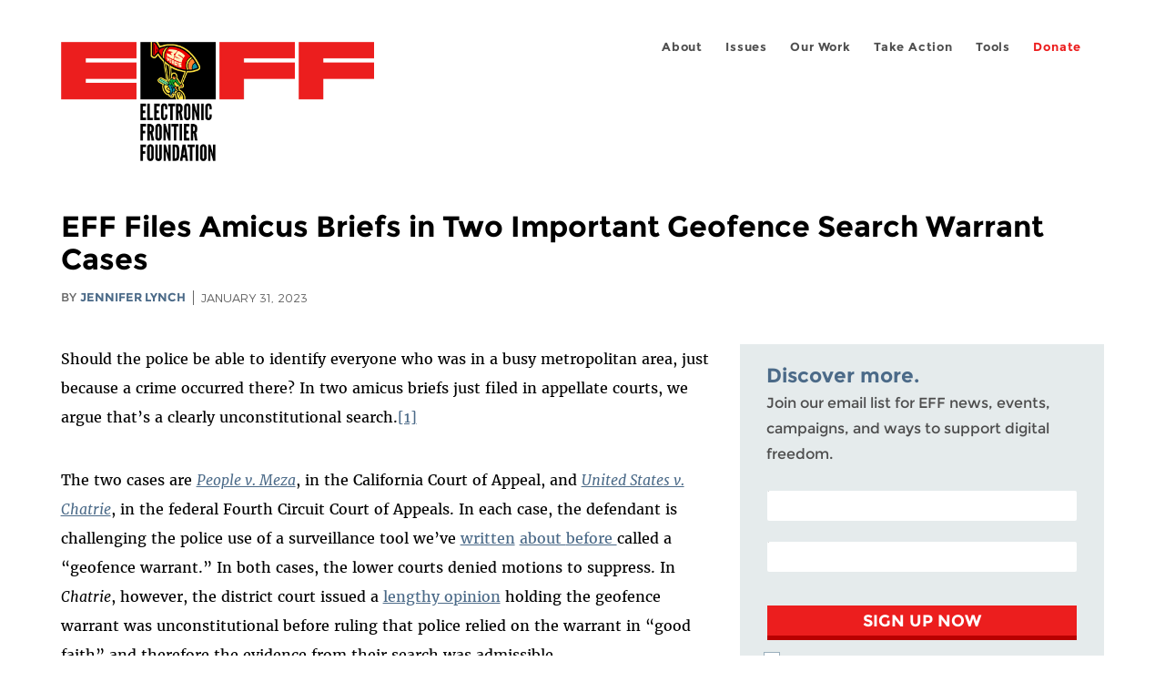

--- FILE ---
content_type: text/html; charset=utf-8
request_url: https://www.eff.org/pt-br/deeplinks/2023/01/eff-files-amicus-briefs-two-important-geofence-search-warrant-cases
body_size: 13516
content:
<!DOCTYPE html>
  <!--[if IEMobile 7]><html class="no-js ie iem7" lang="en" dir="ltr"><![endif]-->
  <!--[if lte IE 6]><html class="no-js ie lt-ie9 lt-ie8 lt-ie7" lang="en" dir="ltr"><![endif]-->
  <!--[if (IE 7)&(!IEMobile)]><html class="no-js ie lt-ie9 lt-ie8" lang="en" dir="ltr"><![endif]-->
  <!--[if IE 8]><html class="no-js ie lt-ie9" lang="en" dir="ltr"><![endif]-->
  <!--[if (gte IE 9)|(gt IEMobile 7)]><html class="no-js ie" lang="en" dir="ltr" prefix="fb: http://ogp.me/ns/fb# og: http://ogp.me/ns#"><![endif]-->
  <!--[if !IE]><!--><html class="no-js" lang="en" dir="ltr" prefix="fb: http://ogp.me/ns/fb# og: http://ogp.me/ns#"><!--<![endif]-->
<head>
  <meta charset="utf-8" />
<meta name="author" content="Jennifer Lynch" />
<link href="https://www.eff.org/deeplinks/2023/01/eff-files-amicus-briefs-two-important-geofence-search-warrant-cases" rel="alternate" hreflang="en" />
<link rel="shortcut icon" href="https://www.eff.org/sites/all/themes/frontier/favicon.ico" type="image/vnd.microsoft.icon" />
<link rel="profile" href="http://www.w3.org/1999/xhtml/vocab" />
<meta name="HandheldFriendly" content="true" />
<meta name="MobileOptimized" content="width" />
<meta http-equiv="cleartype" content="on" />
<link rel="apple-touch-icon-precomposed" href="https://www.eff.org/sites/all/themes/phoenix/apple-touch-icon-precomposed-114x114.png" sizes="114x114" />
<link rel="apple-touch-icon" href="https://www.eff.org/sites/all/themes/phoenix/apple-touch-icon.png" />
<link rel="apple-touch-icon-precomposed" href="https://www.eff.org/sites/all/themes/phoenix/apple-touch-icon-precomposed.png" />
<meta name="description" content="Should the police be able to identify everyone who was in a busy metropolitan area, just because a crime occurred there? In two amicus briefs just filed in appellate courts, we argue that’s a clearly unconstitutional search.[1]The two cases are People v. Meza, in the California Court of Appeal, and..." />
<meta name="viewport" content="width=device-width" />
<link rel="canonical" href="https://www.eff.org/deeplinks/2023/01/eff-files-amicus-briefs-two-important-geofence-search-warrant-cases" />
<meta name="generator" content="Drupal 7 (http://drupal.org)" />
<link rel="shortlink" href="https://www.eff.org/node/107853" />
<meta property="og:site_name" content="Electronic Frontier Foundation" />
<meta property="og:type" content="article" />
<meta property="og:title" content="EFF Files Amicus Briefs in Two Important Geofence Search Warrant Cases" />
<meta property="og:url" content="https://www.eff.org/deeplinks/2023/01/eff-files-amicus-briefs-two-important-geofence-search-warrant-cases" />
<meta property="og:description" content="Should the police be able to identify everyone who was in a busy metropolitan area, just because a crime occurred there? In two amicus briefs just filed in appellate courts, we argue that’s a clearly unconstitutional search.[1]The two cases are People v. Meza, in the California Court of Appeal, and..." />
<meta property="og:updated_time" content="2023-01-31T12:03:04-08:00" />
<meta property="og:image" content="https://www.eff.org/files/banner_library/locational-privacy.jpg" />
<meta property="og:image:url" content="https://www.eff.org/files/banner_library/locational-privacy.jpg" />
<meta property="og:image:secure_url" content="https://www.eff.org/files/banner_library/locational-privacy.jpg" />
<meta property="og:image:type" content="image/jpeg" />
<meta property="og:image:width" content="1101" />
<meta name="twitter:card" content="summary_large_image" />
<meta property="og:image:height" content="551" />
<meta name="twitter:site" content="@eff" />
<meta name="twitter:title" content="EFF Files Amicus Briefs in Two Important Geofence Search Warrant Cases" />
<meta name="twitter:description" content="Should the police be able to identify everyone who was in a busy metropolitan area, just because a crime occurred there? In two amicus briefs just filed in appellate courts, we argue that’s a clearly" />
<meta name="twitter:image" content="https://www.eff.org/files/banner_library/locational-privacy.jpg" />
<meta name="twitter:image:width" content="1101" />
<meta name="twitter:image:height" content="551" />
<meta property="article:publisher" content="https://www.facebook.com/eff" />
<meta property="article:published_time" content="2023-01-31T12:02:23-08:00" />
<meta property="article:modified_time" content="2023-01-31T12:03:04-08:00" />
<meta itemprop="name" content="EFF Files Amicus Briefs in Two Important Geofence Search Warrant Cases" />
<link rel="publisher" href="https://www.eff.org/" />
<meta itemprop="description" content="Should the police be able to identify everyone who was in a busy metropolitan area, just because a crime occurred there? In two amicus briefs just filed in appellate courts, we argue that’s a clearly unconstitutional search.[1]The two cases are People v. Meza, in the California Court of Appeal, and..." />
<meta itemprop="image" content="https://www.eff.org/files/banner_library/locational-privacy.jpg" />
  <title>EFF Files Amicus Briefs in Two Important Geofence Search Warrant Cases | Electronic Frontier Foundation</title>
  <link type="text/css" rel="stylesheet" href="https://www.eff.org/files/css/css_ys5BgHL2TNyP6_lBf6AQ-QeeC9qTVIuIwGCz7AJJrJA.css" media="all" />
<link type="text/css" rel="stylesheet" href="https://www.eff.org/files/css/css_V3McJKq84FPXUFuViKaKZOcc8gTSkV2_ZXfIfELkuN4.css" media="all" />
<link type="text/css" rel="stylesheet" href="https://www.eff.org/files/css/css_kfXT8fL-c5E_QEO-LhU1d_l-l9go4nrJP9_oScaLr1Y.css" media="all" />
  <script>/**
 * @licstart The following is the entire license notice for the JavaScript
 * code in this page.
 *
 * Copyright (C) 2026  Electronic Frontier Foundation.
 *
 * The JavaScript code in this page is free software: you can redistribute
 * it and/or modify it under the terms of the GNU General Public License
 * (GNU GPL) as published by the Free Software Foundation, either version 3
 * of the License, or (at your option) any later version.  The code is
 * distributed WITHOUT ANY WARRANTY; without even the implied warranty of
 * MERCHANTABILITY or FITNESS FOR A PARTICULAR PURPOSE.  See the GNU GPL
 * for more details.
 *
 * As additional permission under GNU GPL version 3 section 7, you may
 * distribute non-source (e.g., minimized or compacted) forms of that code
 * without the copy of the GNU GPL normally required by section 4, provided
 * you include this license notice and a URL through which recipients can
 * access the Corresponding Source.
 *
 * @licend The above is the entire license notice for the JavaScript code
 * in this page.
 */
</script>
<script src="https://www.eff.org/files/js/js_qd8BaywA4mj4edyGLb52Px4-BwFqScI7dgPymNmaueA.js"></script>
<script src="https://www.eff.org/files/js/js_x2A4oj9_rCj5CWR_dGMHrobZW14ZVI9ruZKCDG7yyfM.js"></script>
<script src="https://www.eff.org/files/js/js_JnnBhcU_450W0hhr3R7PfHUC5xfoYmomQmnxDctMkS0.js"></script>
<script src="https://www.eff.org/files/js/js_g7t6BFiX3T9qjjMlQee69jfHL0muKHZPePq_j6OMDUA.js"></script>
<script src="https://www.eff.org/files/js/js_md9Q2Jg7iRdKo7Pq1Q7w1ueSSXHtr0mwNXdcBC7uaHU.js"></script>
<script>jQuery.extend(Drupal.settings, {"basePath":"\/","pathPrefix":"","setHasJsCookie":0,"lightbox2":{"rtl":"0","file_path":"\/(\\w\\w\/)public:\/","default_image":"\/sites\/all\/modules\/contrib\/lightbox2\/images\/brokenimage.jpg","border_size":10,"font_color":"000","box_color":"fff","top_position":"","overlay_opacity":"0.8","overlay_color":"000","disable_close_click":1,"resize_sequence":0,"resize_speed":10,"fade_in_speed":300,"slide_down_speed":10,"use_alt_layout":1,"disable_resize":0,"disable_zoom":1,"force_show_nav":0,"show_caption":1,"loop_items":1,"node_link_text":"","node_link_target":0,"image_count":"","video_count":"","page_count":"","lite_press_x_close":"press \u003Ca href=\u0022#\u0022 onclick=\u0022hideLightbox(); return FALSE;\u0022\u003E\u003Ckbd\u003Ex\u003C\/kbd\u003E\u003C\/a\u003E to close","download_link_text":"","enable_login":false,"enable_contact":false,"keys_close":"c x 27","keys_previous":"p 37","keys_next":"n 39","keys_zoom":"z","keys_play_pause":"32","display_image_size":"original","image_node_sizes":"()","trigger_lightbox_classes":"","trigger_lightbox_group_classes":"","trigger_slideshow_classes":"","trigger_lightframe_classes":"","trigger_lightframe_group_classes":"","custom_class_handler":0,"custom_trigger_classes":"","disable_for_gallery_lists":true,"disable_for_acidfree_gallery_lists":true,"enable_acidfree_videos":true,"slideshow_interval":5000,"slideshow_automatic_start":true,"slideshow_automatic_exit":true,"show_play_pause":true,"pause_on_next_click":false,"pause_on_previous_click":true,"loop_slides":false,"iframe_width":600,"iframe_height":400,"iframe_border":1,"enable_video":0,"useragent":"Opera\/9.64 (X11; Linux x86_64; U; en) Presto\/2.1.1"},"responsive_menus":[{"selectors":"#header-sls-menu","container":"body","trigger_txt":"\u003Cspan class=\u0022mean-burger\u0022 \/\u003E\u003Cspan class=\u0022mean-burger\u0022 \/\u003E\u003Cspan class=\u0022mean-burger\u0022 \/\u003E","close_txt":"X","close_size":"18px","position":"right","media_size":"480","show_children":"1","expand_children":"0","expand_txt":"+","contract_txt":"-","remove_attrs":"1","responsive_menus_style":"mean_menu"}],"urlIsAjaxTrusted":{"\/search\/site":true},"piwikNoscript":{"image":"\u003Cimg style=\u0022position: absolute\u0022 src=\u0022https:\/\/anon-stats.eff.org\/js\/?idsite=1\u0026amp;rec=1\u0026amp;url=https%3A\/\/www.eff.org\/deeplinks\/2023\/01\/eff-files-amicus-briefs-two-important-geofence-search-warrant-cases\u0026amp;action_name=\u0026amp;urlref=\u0026amp;dimension2=blog\u0026amp;dimension3=107853\u0026amp;cvar=%7B%221%22%3A%5B%22author%22%2C%22134%22%5D%7D\u0022 width=\u00220\u0022 height=\u00220\u0022 alt=\u0022\u0022 \/\u003E"}});</script>
</head>
<body class="html not-front not-logged-in page-node page-node- page-node-107853 node-type-blog long-read-share-links  i18n-en section-deeplinks no-secondary-nav right-sidebar">
  <a href="#main-content" class="element-invisible element-focusable">Skip to main content</a>
    
<div id="mobile-nav" class="navigation">
  <div>
    <div class="panel-pane pane-main-nav-menu">
            <ul class="menu"><li class=""><a href="/about">About</a><ul class="menu"><li class="first leaf"><a href="/about/contact">Contact</a></li>
<li class="leaf"><a href="/press/contact">Press</a></li>
<li class="leaf"><a href="/about/staff" title="Details and contact information for the EFF&#039;s staff">People</a></li>
<li class="leaf"><a href="/about/opportunities">Opportunities</a></li>
<li class="last leaf"><a href="/35" title="">EFF&#039;s 35th Anniversary</a></li>
</ul></li>
<li class=""><a href="/work">Issues</a><ul class="menu"><li class="first leaf"><a href="/issues/free-speech">Free Speech</a></li>
<li class="leaf"><a href="/issues/privacy">Privacy</a></li>
<li class="leaf"><a href="/issues/innovation">Creativity and Innovation</a></li>
<li class="leaf"><a href="/issues/transparency">Transparency</a></li>
<li class="leaf"><a href="/issues/international">International</a></li>
<li class="last leaf"><a href="/issues/security">Security</a></li>
</ul></li>
<li class=""><a href="/updates">Our Work</a><ul class="menu"><li class="first leaf"><a href="/deeplinks">Deeplinks Blog</a></li>
<li class="leaf"><a href="/updates?type=press_release">Press Releases</a></li>
<li class="leaf"><a href="https://www.eff.org/events/list?type=event&amp;type=event" title="">Events</a></li>
<li class="leaf"><a href="/pages/legal-cases" title="">Legal Cases</a></li>
<li class="leaf"><a href="/updates?type=whitepaper">Whitepapers</a></li>
<li class="leaf"><a href="https://www.eff.org/how-to-fix-the-internet-podcast" title="">Podcast</a></li>
<li class="last leaf"><a href="https://www.eff.org/about/annual-reports-and-financials" title="">Annual Reports</a></li>
</ul></li>
<li class=""><a href="https://act.eff.org/">Take Action</a><ul class="menu"><li class="first leaf"><a href="https://act.eff.org/">Action Center</a></li>
<li class="leaf"><a href="https://efa.eff.org" title="">Electronic Frontier Alliance</a></li>
<li class="last leaf"><a href="/about/opportunities/volunteer">Volunteer</a></li>
</ul></li>
<li class=""><a href="/pages/tools">Tools</a><ul class="menu"><li class="first leaf"><a href="https://www.eff.org/pages/privacy-badger" title="">Privacy Badger</a></li>
<li class="leaf"><a href="https://www.eff.org/pages/surveillance-self-defense" title="">Surveillance Self-Defense</a></li>
<li class="leaf"><a href="https://www.eff.org/pages/certbot" title="">Certbot</a></li>
<li class="leaf"><a href="https://www.eff.org/pages/atlas-surveillance" title="">Atlas of Surveillance</a></li>
<li class="leaf"><a href="https://www.eff.org/pages/cover-your-tracks" title="">Cover Your Tracks</a></li>
<li class="leaf"><a href="https://sls.eff.org/" title="">Street Level Surveillance</a></li>
<li class="last leaf"><a href="/pages/apkeep" title="">apkeep</a></li>
</ul></li>
<li class=""><a href="https://supporters.eff.org/donate/join-eff-today" title="Donate to EFF">Donate</a><ul class="menu"><li class="first leaf"><a href="https://supporters.eff.org/donate/join-eff-today">Donate to EFF</a></li>
<li class="leaf"><a href="/givingsociety" title="">Giving Societies</a></li>
<li class="leaf"><a href="https://shop.eff.org">Shop</a></li>
<li class="leaf"><a href="https://www.eff.org/thanks#organizational_members" title="">Sponsorships</a></li>
<li class="leaf"><a href="https://www.eff.org/pages/other-ways-give-and-donor-support" title="">Other Ways to Give</a></li>
<li class="last leaf"><a href="/pages/membership-faq" title="Frequently Asked Questions and other information about EFF Memberships.">Membership FAQ</a></li>
</ul></li>
<li class=""><a href="https://supporters.eff.org/donate/site-m--h" title="Donate to EFF">Donate</a><ul class="menu"><li class="first leaf"><a href="https://supporters.eff.org/donate/site-m--h">Donate to EFF</a></li>
<li class="leaf"><a href="https://shop.eff.org" title="">Shop</a></li>
<li class="last leaf"><a href="https://www.eff.org/pages/other-ways-give-and-donor-support" title="">Other Ways to Give</a></li>
</ul></li>
</ul>    </div>
  </div>
  <hr/>
  <div id="mobile-signup">
    Email updates on news, actions,<br/>
    and events in your area.
  </div>
  <div id="mobile-signup-button">
    <a  href="https://eff.org/signup">Join EFF Lists</a>
  </div>
  <div id="mobile-footer-bottom">
    <div class="panel-pane pane-block pane-menu-menu-footer-bottom">
            <ul class="menu"><li class="first leaf"><a href="/copyright">Copyright (CC BY)</a></li>
<li class="leaf"><a href="/pages/trademark-and-brand-usage-policy" title="Trademark and Brand Usage Policy">Trademark</a></li>
<li class="leaf"><a href="/policy">Privacy Policy</a></li>
<li class="last leaf"><a href="/thanks">Thanks</a></li>
</ul>    </div>
  </div>
</div>

<div id="masthead-mobile-wrapper">
  <div id="masthead-mobile">
    <div class="branding">
      <div class="panel-pane pane-page-site-name">
            <a href="/">Electronic Frontier Foundation</a>    </div>
    </div>

    <div class="hamburger"></div>

    <div class="donate">
      <a href="https://supporters.eff.org/donate/site-m--m">Donate</a>
    </div>
  </div>
</div>

<div id="site_banner">
  </div>

<header id="header">
  <div id="page">
    <div id="masthead-wrapper">
      <div id="masthead">
        <div class="branding">
          <div class="panel-pane pane-page-site-name">
            <a href="/">Electronic Frontier Foundation</a>    </div>
        </div>
        <div id="main-menu-nav" class="navigation">
          <div>
            <div class="panel-pane pane-main-nav-menu">
            <ul class="menu"><li class=""><a href="/about">About</a><ul class="menu"><li class="first leaf"><a href="/about/contact">Contact</a></li>
<li class="leaf"><a href="/press/contact">Press</a></li>
<li class="leaf"><a href="/about/staff" title="Details and contact information for the EFF&#039;s staff">People</a></li>
<li class="leaf"><a href="/about/opportunities">Opportunities</a></li>
<li class="last leaf"><a href="/35" title="">EFF&#039;s 35th Anniversary</a></li>
</ul></li>
<li class=""><a href="/work">Issues</a><ul class="menu"><li class="first leaf"><a href="/issues/free-speech">Free Speech</a></li>
<li class="leaf"><a href="/issues/privacy">Privacy</a></li>
<li class="leaf"><a href="/issues/innovation">Creativity and Innovation</a></li>
<li class="leaf"><a href="/issues/transparency">Transparency</a></li>
<li class="leaf"><a href="/issues/international">International</a></li>
<li class="last leaf"><a href="/issues/security">Security</a></li>
</ul></li>
<li class=""><a href="/updates">Our Work</a><ul class="menu"><li class="first leaf"><a href="/deeplinks">Deeplinks Blog</a></li>
<li class="leaf"><a href="/updates?type=press_release">Press Releases</a></li>
<li class="leaf"><a href="https://www.eff.org/events/list?type=event&amp;type=event" title="">Events</a></li>
<li class="leaf"><a href="/pages/legal-cases" title="">Legal Cases</a></li>
<li class="leaf"><a href="/updates?type=whitepaper">Whitepapers</a></li>
<li class="leaf"><a href="https://www.eff.org/how-to-fix-the-internet-podcast" title="">Podcast</a></li>
<li class="last leaf"><a href="https://www.eff.org/about/annual-reports-and-financials" title="">Annual Reports</a></li>
</ul></li>
<li class=""><a href="https://act.eff.org/">Take Action</a><ul class="menu"><li class="first leaf"><a href="https://act.eff.org/">Action Center</a></li>
<li class="leaf"><a href="https://efa.eff.org" title="">Electronic Frontier Alliance</a></li>
<li class="last leaf"><a href="/about/opportunities/volunteer">Volunteer</a></li>
</ul></li>
<li class=""><a href="/pages/tools">Tools</a><ul class="menu"><li class="first leaf"><a href="https://www.eff.org/pages/privacy-badger" title="">Privacy Badger</a></li>
<li class="leaf"><a href="https://www.eff.org/pages/surveillance-self-defense" title="">Surveillance Self-Defense</a></li>
<li class="leaf"><a href="https://www.eff.org/pages/certbot" title="">Certbot</a></li>
<li class="leaf"><a href="https://www.eff.org/pages/atlas-surveillance" title="">Atlas of Surveillance</a></li>
<li class="leaf"><a href="https://www.eff.org/pages/cover-your-tracks" title="">Cover Your Tracks</a></li>
<li class="leaf"><a href="https://sls.eff.org/" title="">Street Level Surveillance</a></li>
<li class="last leaf"><a href="/pages/apkeep" title="">apkeep</a></li>
</ul></li>
<li class=""><a href="https://supporters.eff.org/donate/join-eff-today" title="Donate to EFF">Donate</a><ul class="menu"><li class="first leaf"><a href="https://supporters.eff.org/donate/join-eff-today">Donate to EFF</a></li>
<li class="leaf"><a href="/givingsociety" title="">Giving Societies</a></li>
<li class="leaf"><a href="https://shop.eff.org">Shop</a></li>
<li class="leaf"><a href="https://www.eff.org/thanks#organizational_members" title="">Sponsorships</a></li>
<li class="leaf"><a href="https://www.eff.org/pages/other-ways-give-and-donor-support" title="">Other Ways to Give</a></li>
<li class="last leaf"><a href="/pages/membership-faq" title="Frequently Asked Questions and other information about EFF Memberships.">Membership FAQ</a></li>
</ul></li>
<li class=""><a href="https://supporters.eff.org/donate/site-m--h" title="Donate to EFF">Donate</a><ul class="menu"><li class="first leaf"><a href="https://supporters.eff.org/donate/site-m--h">Donate to EFF</a></li>
<li class="leaf"><a href="https://shop.eff.org" title="">Shop</a></li>
<li class="last leaf"><a href="https://www.eff.org/pages/other-ways-give-and-donor-support" title="">Other Ways to Give</a></li>
</ul></li>
</ul>    </div>
          </div>
          <div id="search-box">
                      </div>
        </div>
      </div>
    </div>
  </div>
</header>

<noscript>
  <div class="primary-nav-nojs">
  </div>
</noscript>

<!-- See if there's anything above the banner -->
  <div class="above-banner">
    <div class="panel-pane pane-page-title">
            <h1>EFF Files Amicus Briefs in Two Important Geofence Search Warrant Cases</h1>
    </div>
<div class="panel-pane pane-eff-content-type">
            DEEPLINKS BLOG    </div>
<div class="panel-pane pane-eff-author">
            <div class="byline">By <a href="/about/staff/jennifer-lynch">Jennifer Lynch</a></div><div class="date">January 31, 2023</div>    </div>
  </div>

<!-- See if there's anything in the banner -->
  <div class="banner-wrapper">
    <div class="panel-pane pane-banner">
            <div></div>    </div>
  </div>

  <div id="main-content">
    <div id="breadcrumb">
          </div>

          <div class="main-column">
            <div class="panel-pane pane-page-title">
            <h1>EFF Files Amicus Briefs in Two Important Geofence Search Warrant Cases</h1>
    </div>
<div class="panel-pane pane-page-content">
            
<div class="long-read">
    <div class="onecol column content-wrapper">
      <div class="panel-pane pane-eff-share-blog mobile">
            <div class="share-links">
  <strong>Share It</strong>
  
  <a class="share-mastodon" href="https://mastodonshare.com/?text&url=https://www.eff.org/deeplinks/2023/01/eff-files-amicus-briefs-two-important-geofence-search-warrant-cases" target="_blank" ><span class="element-invisible">Share on Mastodon</span><i></i></a>
  <a class="share-twitter" href="https://twitter.com/intent/tweet?text=EFF%20Files%20Amicus%20Briefs%20in%20Two%20Important%20Geofence%20Search%20Warrant%20Cases&amp;url=https%3A//www.eff.org/deeplinks/2023/01/eff-files-amicus-briefs-two-important-geofence-search-warrant-cases&amp;via=eff&amp;related=eff" target="_blank" title="Share on Twitter"><span class="element-invisible">Share on Twitter</span><i></i></a>
  <a class="share-facebook" href="https://www.facebook.com/share.php?u=https%3A//www.eff.org/deeplinks/2023/01/eff-files-amicus-briefs-two-important-geofence-search-warrant-cases&amp;title=EFF%20Files%20Amicus%20Briefs%20in%20Two%20Important%20Geofence%20Search%20Warrant%20Cases" target="_blank" title="Share on Facebook"><span class="element-invisible">Share on Facebook</span><i></i></a>
  <a class="share-clipboard disabled" href="https://www.eff.org/deeplinks/2023/01/eff-files-amicus-briefs-two-important-geofence-search-warrant-cases" title="Copy to clipboard"><span class="element-invisible">Copy link</span><i></i></a>
  <div style="clear: both"></div>
</div>    </div>
    </div>

    <div class="onecol column content-banner">
          </div>

    <div class="onecol column content-wrapper">
      <div class="column main-content">
        <div class="panel-pane pane-entity-view pane-node">
            <article role="article" class="node node--blog node--promoted node--full node--blog--full">
  
  
  <div class="node__content">
    <div class="eff-translation-links"></div><div class="field field--name-body field--type-text-with-summary field--label-hidden"><div class="field__items"><div class="field__item even"><p>Should the police be able to identify everyone who was in a busy metropolitan area, just because a crime occurred there? In two amicus briefs just filed in appellate courts, we argue that’s a clearly unconstitutional search.<a href="#_ftn1" name="_ftnref1" id="_ftnref1"><span>[1]</span></a></p>
<p>The two cases are <em><a href="https://www.eff.org/document/people-v-meza-geofence-warrant-eff-amicus-brief-support-appellant-california-court-appeal">People v. Meza</a></em>, in the California Court of Appeal, and <em><a href="https://www.eff.org/document/us-v-chatrie-nyueff-amicus-brief-support-appellant-fourth-circuit">United States v. Chatrie</a></em>, in the federal Fourth Circuit Court of Appeals. In each case, the defendant is challenging the police use of a surveillance tool we’ve <a href="https://www.eff.org/deeplinks/2021/09/geofence-warrants-threaten-civil-liberties-and-free-speech-rights-kenosha-and">written</a> <a href="https://www.eff.org/deeplinks/2020/08/new-federal-court-rulings-find-geofence-warrants-unconstitutional-0">about </a><a href="https://www.eff.org/deeplinks/2021/08/its-time-google-resist-geofence-warrants-and-stand-its-affected-users">before </a>called a “geofence warrant.” In both cases, the lower courts denied motions to suppress. In <em>Chatrie</em>, however, the district court issued a <a href="https://www.eff.org/deeplinks/2022/03/federal-court-virginia-holds-geofence-warrant-violates-constitution">lengthy opinion</a> holding the geofence warrant was unconstitutional before ruling that police relied on the warrant in “good faith” and therefore the evidence from their search was admissible.</p>
<p>Unlike traditional warrants for electronic records, a geofence warrant doesn’t start with a particular suspect or even a device or account; instead police request data on every device in a given geographic area during a designated time period, regardless of whether the device owner has any connection to the crime under investigation. Google has said that for each warrant, it must search its entire database of users’ location history information—data on hundreds of millions of users.</p>
<p>The data Google provides to police in response to a geofence warrant has the potential to be very precise—much more precise than cell site location information, for example. It allows Google to determine where a user was at a given date and time, sometimes to within twenty meters or less. Google can even determine a user’s elevation and establish what floor of a building that user may have been on. As the lower court <a href="https://www.eff.org/deeplinks/2022/03/federal-court-virginia-holds-geofence-warrant-violates-constitution">noted </a>in <em>Chatrie</em> last summer, Google’s database “appears to be the most sweeping, granular, and comprehensive tool—to a significant degree—when it comes to collecting and storing location data.” At the same time, however, Google does not guarantee accuracy. Google’s goal is to accurately infer a user’s location within a certain radius a bare 68% of the time. This creates the possibility of both false positives and false negatives—people could be implicated for a crime when they were nowhere near the scene, or the actual perpetrator might not be included at all in the data Google provides to police.</p>
<p>The warrants in both the <em>Meza</em> and <em>Chatrie</em> cases encompassed large geographic areas and time periods. In <em>Meza</em>, the police asked for all devices in six discrete, heavily populated areas of Los Angeles during time periods where people were likely to be in sensitive places, like their homes at church or a medical center, or driving along one of the many busy streets included within the geofenced areas. In total, police requested data for a geographic area equivalent to about 24 football fields or five to six city blocks during five morning commute hours. Similarly, in <em>Chatrie</em>, the geographic area was about 17.5 acres (about 3 and a half times the footprint of a New York city block) and included a church, a chain restaurant, a hotel, several apartments and residences, a senior living facility, a self-storage business, and two busy streets.</p>
<p>In our briefs, we argue these warrants are unconstitutional “general warrants” because they don’t require police to show probable cause to believe any one device was somehow linked to the crime under investigation. Instead, they target everyone in the area and then provide police with unlimited discretion to determine who to investigate further. In <em>Meza</em>, we also argue the practice violates CalECPA, California’s landmark electronic communications privacy law.</p>
<p><em>Chatrie</em> and <em>Meza</em> are the first cases challenging geofence warrants to make it to the appellate level. However, they appear to just be the tip of the iceberg. The number of police requests for geofence warrants has increased dramatically since their first reported use in 2016. According to Google, geofence requests now constitute more than a quarter of the total number of all warrants it receives, and 20% of those come just from law enforcement agencies in California.</p>
<p>There is real reason to be concerned about these overbroad searches. They have, in the past, caused<a href="https://www.nbcnews.com/news/us-news/google-tracked-his-bike-ride-past-burglarized-home-made-him-n1151761"> innocent people to be suspected</a> of crimes they didn’t commit. And geofence warrants can and have been used in ways that impact fundamental rights, including free speech and freedom of association. For example, during the protests following the police shooting of Jacob Blake, the ATF used at least 12 geofence warrants to collect people’s location data during <a href="https://www.forbes.com/sites/thomasbrewster/2021/08/31/google-dragnets-on-phone-data-across-13-kenosha-protest-arsons/">protests in Kenosha, Wisconsin</a>, one of which encompassed a third of a major public park for a two-hour window. Police also used a <a href="https://techcrunch.com/2021/02/06/minneapolis-protests-geofence-warrant/">geofence warrant in Minneapolis</a> around the time of the protests following the police killing of George Floyd. And geofence warrants may be used in the near future to target people for reproductive health choices and outcomes. Google has been sufficiently concerned about this possibility to <a href="https://blog.google/technology/safety-security/protecting-peoples-privacy-on-health-topics/">pledge to delete location information</a> shortly after someone visits an abortion clinic, though critics have argued this would be <a href="https://www.politico.com/news/2022/07/18/google-data-states-track-abortions-00045906">insufficient to protect people</a>.</p>
<p>The <em>Chatrie</em> and <em>Meza</em> cases will both likely be argued sometime later this year. The majority of courts to address geofence warrants in publicly available opinions have raised constitutional concerns, <a href="https://www.eff.org/deeplinks/2020/08/new-federal-court-rulings-find-geofence-warrants-unconstitutional-0">refusing to issue the warrant</a> or <a href="https://www.eff.org/deeplinks/2022/10/california-court-suppresses-evidence-overbroad-geofence-warrant">suppressing the evidence</a>. We hope these two appellate courts will do the same.</p>
<p><a href="#_ftnref1" name="_ftn1" id="_ftn1"><span>[1]</span></a> EFF was represented on the <em>Chatrie</em> brief by the NYU Technology Law &amp; Policy Clinic, and the excellent brief was drafted by law students Talya Nevins and Yanan Wang.</p>

</div></div></div>  </div>

          </article>
    </div>
<div class="panel-pane pane-entity-field pane-node-field-issue">
          <h2 class="pane-title">Related Issues</h2>
        <div class="field field--name-field-issue field--type-taxonomy-term-reference field--label-hidden"><div class="field__items"><div class="field__item even"><a href="/issues/location-privacy">Locational Privacy</a></div></div></div>    </div>
<div class="panel-pane pane-entity-field pane-node-field-related-cases">
          <h2 class="pane-title">Related Cases</h2>
        <div class="field field--name-field-related-cases field--type-node-reference field--label-hidden"><div class="field__items"><div class="field__item even"><a href="/cases/carpenter-v-united-states">Carpenter v. United States</a></div></div></div>    </div>
<div class="panel-pane pane-eff-share-blog mobile">
            <div class="share-links">
  <strong>Share It</strong>
  
  <a class="share-mastodon" href="https://mastodonshare.com/?text&url=https://www.eff.org/deeplinks/2023/01/eff-files-amicus-briefs-two-important-geofence-search-warrant-cases" target="_blank" ><span class="element-invisible">Share on Mastodon</span><i></i></a>
  <a class="share-twitter" href="https://twitter.com/intent/tweet?text=EFF%20Files%20Amicus%20Briefs%20in%20Two%20Important%20Geofence%20Search%20Warrant%20Cases&amp;url=https%3A//www.eff.org/deeplinks/2023/01/eff-files-amicus-briefs-two-important-geofence-search-warrant-cases&amp;via=eff&amp;related=eff" target="_blank" title="Share on Twitter"><span class="element-invisible">Share on Twitter</span><i></i></a>
  <a class="share-facebook" href="https://www.facebook.com/share.php?u=https%3A//www.eff.org/deeplinks/2023/01/eff-files-amicus-briefs-two-important-geofence-search-warrant-cases&amp;title=EFF%20Files%20Amicus%20Briefs%20in%20Two%20Important%20Geofence%20Search%20Warrant%20Cases" target="_blank" title="Share on Facebook"><span class="element-invisible">Share on Facebook</span><i></i></a>
  <a class="share-clipboard disabled" href="https://www.eff.org/deeplinks/2023/01/eff-files-amicus-briefs-two-important-geofence-search-warrant-cases" title="Copy to clipboard"><span class="element-invisible">Copy link</span><i></i></a>
  <div style="clear: both"></div>
</div>    </div>
<div class="panel-pane pane-custom pane-1">
            <div data-form-id="6e937ff0-816d-f011-bec2-00224804004a" data-form-api-url="https://public-usa.mkt.dynamics.com/api/v1.0/orgs/94400758-7964-ef11-a66d-6045bd003934/landingpageforms" data-cached-form-url="https://assets-usa.mkt.dynamics.com/94400758-7964-ef11-a66d-6045bd003934/digitalassets/forms/6e937ff0-816d-f011-bec2-00224804004a"></div>
        <script src="https://cxppusa1formui01cdnsa01-endpoint.azureedge.net/usa/FormLoader/FormLoader.bundle.js"></script>

    </div>
<div class="panel-pane pane-views-panes pane-blog-related-content-panel-pane-1">
          <h2 class="pane-title">Related Updates</h2>
        <div class="view view-blog-related-content view-id-blog_related_content view-display-id-panel_pane_1 teaser-feed view-dom-id-74dd3eeead08b08867f474a8843b9591">
        
  
  
      <div class="view-content">
        <div class="views-row views-row-1 views-row-odd views-row-first">
    <article role="article" class="node node--blog node--promoted node-teaser node--teaser node--blog--teaser">
      <header>
      <div class="field field--name-field-banner-graphic field--type-image field--label-hidden"><div class="field__items"><div class="field__item even"><div class="teaser-thumbnail"><a href="/deeplinks/2025/11/how-identify-automated-license-plate-readers-us-mexico-border"><img src="https://www.eff.org/files/styles/teaser/public/banner_library/ocotillo_covert_alpr.jpg?itok=aOmDPRko" width="500" height="250" alt="An ALPR in a traffic barrel by the road" title="Covert ALPR" /></a></div></div></div></div><div class="node-content-type-byline blog"><a href="/updates?type=blog">Deeplinks Blog</a>
<span class="node-author"> by <a href="/about/staff/dave-maass">Dave Maass</a></span>
<span class="node-date"> | December 2, 2025</span>
</div>              <h3 class="node__title"><a href="/deeplinks/2025/11/how-identify-automated-license-plate-readers-us-mexico-border" rel="bookmark">How to Identify Automated License Plate Readers at the U.S.-Mexico Border</a></h3>
            
    </header>
  
  
  <div class="node__content">
    <div class="eff-translation-links"></div><div class="field field--name-body field--type-text-with-summary field--label-hidden"><div class="field__items"><div class="field__item even"><p>U.S. Customs and Border Protection (CBP), the Drug Enforcement Administration (DEA), and scores of state and local law enforcement agencies have installed a massive dragnet of automated license plate readers (ALPRs) in the US-Mexico borderlands. In many cases, the agencies have gone out of their way to disguise the cameras...</p></div></div></div>  </div>

          </article>
  </div>
  <div class="views-row views-row-2 views-row-even">
    <article role="article" class="node node--blog node--promoted node-teaser node--teaser node--blog--teaser">
      <header>
      <div class="field field--name-field-banner-graphic field--type-image field--label-hidden"><div class="field__items"><div class="field__item even"><div class="teaser-thumbnail"><a href="/deeplinks/2025/06/defense-attorneys-arsenal-challenging-electronic-monitoring"><img src="https://www.eff.org/files/styles/teaser/public/banner_library/prison-ankle-bracelet-1b.png?itok=686FmqI_" width="500" height="250" alt="Prison Ankle Bracelet" title="Prison Ankle Bracelet" /></a></div></div></div></div><div class="node-content-type-byline blog"><a href="/updates?type=blog">Deeplinks Blog</a>
<span class="node-author"> by Hannah Zhao</span>
<span class="node-date"> | June 2, 2025</span>
</div>              <h3 class="node__title"><a href="/deeplinks/2025/06/defense-attorneys-arsenal-challenging-electronic-monitoring" rel="bookmark">The Defense Attorney’s Arsenal In Challenging Electronic Monitoring</a></h3>
            
    </header>
  
  
  <div class="node__content">
    <div class="eff-translation-links"></div><div class="field field--name-body field--type-text-with-summary field--label-hidden"><div class="field__items"><div class="field__item even"><p>In criminal prosecutions, electronic monitoring (EM) is pitched as a “humane alternative" to incarceration – but it is not. The latest generation of “e-carceration” tools are burdensome, harsh, and often just as punitive as imprisonment. Fortunately, criminal defense attorneys have options when shielding their clients from this over-used and harmful...</p></div></div></div>  </div>

          </article>
  </div>
  <div class="views-row views-row-3 views-row-odd">
    <article role="article" class="node node--blog node--promoted node-teaser node--teaser node--blog--teaser">
      <header>
      <div class="field field--name-field-banner-graphic field--type-image field--label-hidden"><div class="field__items"><div class="field__item even"><div class="teaser-thumbnail"><a href="/deeplinks/2025/05/appeals-court-sidesteps-big-questions-geofence-warrants"><img src="https://www.eff.org/files/styles/teaser/public/banner_library/location-city.png?itok=AD2zHTzM" width="500" height="250" alt="Locational Privacy Urban" title="Locational Privacy Urban" /></a></div></div></div></div><div class="node-content-type-byline blog"><a href="/updates?type=blog">Deeplinks Blog</a>
<span class="node-author"> by <a href="/about/staff/andrew-crocker">Andrew Crocker</a></span>
<span class="node-date"> | May 7, 2025</span>
</div>              <h3 class="node__title"><a href="/deeplinks/2025/05/appeals-court-sidesteps-big-questions-geofence-warrants" rel="bookmark">Appeals Court Sidesteps The Big Questions on Geofence Warrants</a></h3>
            
    </header>
  
  
  <div class="node__content">
    <div class="eff-translation-links"></div><div class="field field--name-body field--type-text-with-summary field--label-hidden"><div class="field__items"><div class="field__item even">Another federal appeals court has ruled on controversial geofence warrants—sort of. The new opinion in Chatrie is a missed opportunity for the Fourth Circuit to join both other appellate courts to have considered the issue in finding geofence warrants unconstitutional.</div></div></div>  </div>

          </article>
  </div>
  <div class="views-row views-row-4 views-row-even">
    <article role="article" class="node node--blog node--promoted node-teaser node--teaser node--blog--teaser">
      <header>
      <div class="field field--name-field-banner-graphic field--type-image field--label-hidden"><div class="field__items"><div class="field__item even"><div class="teaser-thumbnail"><a href="/deeplinks/2025/04/privacy-map-how-states-are-fighting-location-surveillance"><img src="https://www.eff.org/files/styles/teaser/public/banner_library/locationdata_v2.mov1_.gif?itok=gqfBrmrl" width="500" height="250" alt="An animated image showing location pins dropping onto a street map from above, tracing several paths" /></a></div></div></div></div><div class="node-content-type-byline blog"><a href="/updates?type=blog">Deeplinks Blog</a>
<span class="node-author"> by <a href="/about/staff/rindala-alajaji">Rindala Alajaji</a></span>
<span class="node-date"> | April 15, 2025</span>
</div>              <h3 class="node__title"><a href="/deeplinks/2025/04/privacy-map-how-states-are-fighting-location-surveillance" rel="bookmark">Privacy on the Map: How States Are Fighting Location Surveillance</a></h3>
            
    </header>
  
  
  <div class="node__content">
    <div class="eff-translation-links"></div><div class="field field--name-body field--type-text-with-summary field--label-hidden"><div class="field__items"><div class="field__item even">Location data is highly sensitive, and without proper protections, it can be used to harm those who are already vulnerable. The digital trail we leave behind can reveal far more than we think, and without laws in place to protect us, we are all at risk.</div></div></div>  </div>

          </article>
  </div>
  <div class="views-row views-row-5 views-row-odd">
    <article role="article" class="node node--blog node--promoted node-teaser node--teaser node--blog--teaser">
      <header>
      <div class="field field--name-field-banner-graphic field--type-image field--label-hidden"><div class="field__items"><div class="field__item even"><div class="teaser-thumbnail"><a href="/deeplinks/2025/01/texas-enforcing-its-state-data-privacy-law-so-should-other-states"><img src="https://www.eff.org/files/styles/teaser/public/banner_library/location-city.png?itok=AD2zHTzM" width="500" height="250" alt="Locational Privacy Urban" title="Locational Privacy Urban" /></a></div></div></div></div><div class="node-content-type-byline blog"><a href="/updates?type=blog">Deeplinks Blog</a>
<span class="node-author"> by <a href="/about/staff/hayley-tsukayama">Hayley Tsukayama</a></span>
<span class="node-date"> | January 22, 2025</span>
</div>              <h3 class="node__title"><a href="/deeplinks/2025/01/texas-enforcing-its-state-data-privacy-law-so-should-other-states" rel="bookmark">Texas Is Enforcing Its State Data Privacy Law. So Should Other States.</a></h3>
            
    </header>
  
  
  <div class="node__content">
    <div class="eff-translation-links"></div><div class="field field--name-body field--type-text-with-summary field--label-hidden"><div class="field__items"><div class="field__item even"><p>States need to have and use data privacy laws to bring privacy violations to light and hold companies accountable for them. So, we were glad to see that the Texas Attorney General’s Office has filed its first lawsuit under Texas Data Privacy and Security Act (TDPSA) to take the Allstate...</p></div></div></div>  </div>

          </article>
  </div>
  <div class="views-row views-row-6 views-row-even">
    <article role="article" class="node node--blog node--promoted node-teaser node--teaser node--blog--teaser">
      <header>
      <div class="field field--name-field-banner-graphic field--type-image field--label-hidden"><div class="field__items"><div class="field__item even"><div class="teaser-thumbnail"><a href="/deeplinks/2025/01/ftcs-ban-gm-and-onstar-selling-driver-behavior-good-first-step"><img src="https://www.eff.org/files/styles/teaser/public/banner_library/icon-2019-privacy.png?itok=cmUhnz1n" width="500" height="250" alt="lock icon on geometric background" /></a></div></div></div></div><div class="node-content-type-byline blog"><a href="/updates?type=blog">Deeplinks Blog</a>
<span class="node-author"> by <a href="/about/staff/thorin-klosowski-0">Thorin Klosowski</a></span>
<span class="node-date"> | January 22, 2025</span>
</div>              <h3 class="node__title"><a href="/deeplinks/2025/01/ftcs-ban-gm-and-onstar-selling-driver-behavior-good-first-step" rel="bookmark">The FTC’s Ban on GM and OnStar Selling Driver Data Is a Good First Step</a></h3>
            
    </header>
  
  
  <div class="node__content">
    <div class="eff-translation-links"></div><div class="field field--name-body field--type-text-with-summary field--label-hidden"><div class="field__items"><div class="field__item even"><p>The <a href="https://www.ftc.gov/news-events/news/press-releases/2025/01/ftc-takes-action-against-general-motors-sharing-drivers-precise-location-driving-behavior-data">Federal Trade Commission announced</a> a proposed settlement agreeing that General Motors and its subsidiary, OnStar, will be banned from selling geolocation and driver behavior data to credit agencies for five years. That’s good news for G.M. owners. Every car owner and driver deserves to be protected.Last year, <a></a>...</p></div></div></div>  </div>

          </article>
  </div>
  <div class="views-row views-row-7 views-row-odd">
    <article role="article" class="node node--case node--promoted node-teaser node--teaser node--case--teaser">
      <header>
      <div class="field field--name-field-banner-graphic field--type-image field--label-hidden"><div class="field__items"><div class="field__item even"><div class="teaser-thumbnail"><a href="/cases/pen-link-v-county-san-joaquin-sheriffs-office"><img src="https://www.eff.org/files/styles/teaser/public/banner_library/sls-banner-2.png?itok=gxckDkCU" width="500" height="250" alt="8 squares with surveillance methods" /></a></div></div></div></div><div class="node-content-type-byline case"><a href="/cases">Legal Case</a>
</div>              <h3 class="node__title"><a href="/cases/pen-link-v-county-san-joaquin-sheriffs-office" rel="bookmark">Pen-Link v. County of San Joaquin Sheriff’s Office</a></h3>
            
    </header>
  
  
  <div class="node__content">
    <div class="eff-translation-links"></div><div class="field field--name-body field--type-text-with-summary field--label-hidden"><div class="field__items"><div class="field__item even">As part of EFF’s transparency mission, we sent public records requests to California law enforcement agencies—including the San Joaquin Sheriff’s Office—seeking information about law enforcements’ use of technology sold by two companies: Pen-Link and its subsidiary, Cobwebs Technologies. We went to court to make sure the public gets access to...</div></div></div>  </div>

          </article>
  </div>
  <div class="views-row views-row-8 views-row-even">
    <article role="article" class="node node--blog node--promoted node-teaser node--teaser node--blog--teaser">
      <header>
      <div class="field field--name-field-banner-graphic field--type-image field--label-hidden"><div class="field__items"><div class="field__item even"><div class="teaser-thumbnail"><a href="/deeplinks/2024/12/eff-goes-court-uncover-police-surveillance-tech-california"><img src="https://www.eff.org/files/styles/teaser/public/banner_library/sls-banner-2.png?itok=gxckDkCU" width="500" height="250" alt="8 squares with surveillance methods" /></a></div></div></div></div><div class="node-content-type-byline blog"><a href="/updates?type=blog">Deeplinks Blog</a>
<span class="node-author"> by <a href="/about/staff/f-mario-trujillo">Mario Trujillo</a>, <a href="/about/staff/beryl-lipton">Beryl Lipton</a></span>
<span class="node-date"> | January 6, 2025</span>
</div>              <h3 class="node__title"><a href="/deeplinks/2024/12/eff-goes-court-uncover-police-surveillance-tech-california" rel="bookmark">EFF Goes to Court to Uncover Police Surveillance Tech in California</a></h3>
            
    </header>
  
  
  <div class="node__content">
    <div class="eff-translation-links"></div><div class="field field--name-body field--type-text-with-summary field--label-hidden"><div class="field__items"><div class="field__item even">The private company Pen-Link sued the San Joaquin Sheriff’s Office to block the agency from disclosing to EFF the unredacted contracts between them, claiming the information is a trade secret. We are going to court to make sure the public gets access to these records.</div></div></div>  </div>

          </article>
  </div>
  <div class="views-row views-row-9 views-row-odd">
    <article role="article" class="node node--blog node--promoted node-teaser node--teaser node--blog--teaser">
      <header>
      <div class="field field--name-field-banner-graphic field--type-image field--label-hidden"><div class="field__items"><div class="field__item even"><div class="teaser-thumbnail"><a href="/deeplinks/2024/12/cars-and-drivers-2024-year-review"><img src="https://www.eff.org/files/styles/teaser/public/banner_library/2024-review-1c.jpg?itok=uHLgDQ5L" width="500" height="250" alt="text of &quot;2024 in review&quot; on background with circles" /></a></div></div></div></div><div class="node-content-type-byline blog"><a href="/updates?type=blog">Deeplinks Blog</a>
<span class="node-author"> by <a href="/about/staff/thorin-klosowski-0">Thorin Klosowski</a></span>
<span class="node-date"> | December 28, 2024</span>
</div>              <h3 class="node__title"><a href="/deeplinks/2024/12/cars-and-drivers-2024-year-review" rel="bookmark">Cars (and Drivers): 2024 in Review</a></h3>
            
    </header>
  
  
  <div class="node__content">
    <div class="eff-translation-links"></div><div class="field field--name-body field--type-text-with-summary field--label-hidden"><div class="field__items"><div class="field__item even"><p>If you’ve purchased a car made in the last decade or so, it’s likely jam-packed with enough technology to make your brand new phone jealous. Modern cars have sensors, cameras, GPS for location tracking, and more, all collecting data—and it turns out in many cases, sharing it.Cars Sure Are Sharing...</p></div></div></div>  </div>

          </article>
  </div>
  <div class="views-row views-row-10 views-row-even views-row-last">
    <article role="article" class="node node--blog node--promoted node-teaser node--teaser node--blog--teaser">
      <header>
      <div class="field field--name-field-banner-graphic field--type-image field--label-hidden"><div class="field__items"><div class="field__item even"><div class="teaser-thumbnail"><a href="/deeplinks/2024/12/location-tracking-tools-endanger-abortion-access-lawmakers-must-act-now"><img src="https://www.eff.org/files/styles/teaser/public/banner_library/repro-rights-hd-2.jpg?itok=GqNEVQVq" width="500" height="250" alt="a female figure with ultrasound revealing security icon" /></a></div></div></div></div><div class="node-content-type-byline blog"><a href="/updates?type=blog">Deeplinks Blog</a>
<span class="node-author"> by <a href="/about/staff/elizabeth-lisa-femia">Lisa Femia</a></span>
<span class="node-date"> | December 4, 2024</span>
</div>              <h3 class="node__title"><a href="/deeplinks/2024/12/location-tracking-tools-endanger-abortion-access-lawmakers-must-act-now" rel="bookmark">Location Tracking Tools Endanger Abortion Access. Lawmakers Must Act Now. </a></h3>
            
    </header>
  
  
  <div class="node__content">
    <div class="eff-translation-links"></div><div class="field field--name-body field--type-text-with-summary field--label-hidden"><div class="field__items"><div class="field__item even"><p>EFF wrote recently <a href="https://www.eff.org/deeplinks/2024/11/creators-police-location-tracking-tool-arent-vetting-buyers-heres-how-protect">about Locate X</a>, a deeply troubling location tracking tool that allows users to see the precise whereabouts of individuals based on the locations of their smartphone devices. Developed and sold by the data surveillance company Babel Street, Locate X collects smartphone location data from a variety...</p></div></div></div>  </div>

          </article>
  </div>
    </div>
  
  
  
  
  
  
</div>    </div>
      </div>

      <div class="column side-content">
        <div class="panel-pane pane-custom pane-2">
            <div data-form-id="fd676802-8178-f011-b4cb-000d3a373dfb" data-form-api-url="https://public-usa.mkt.dynamics.com/api/v1.0/orgs/94400758-7964-ef11-a66d-6045bd003934/landingpageforms" data-cached-form-url="https://assets-usa.mkt.dynamics.com/94400758-7964-ef11-a66d-6045bd003934/digitalassets/forms/fd676802-8178-f011-b4cb-000d3a373dfb"></div>
        <script src="https://cxppusa1formui01cdnsa01-endpoint.azureedge.net/usa/FormLoader/FormLoader.bundle.js"></script>

    </div>
<div class="panel-pane pane-eff-share-student-privacy">
            <div class="pane-eff-share-blog mobile"><div class="share-links"><a class="share-mastodon" href="https://mastodonshare.com/?text&text=EFF%20Files%20Amicus%20Briefs%20in%20Two%20Important%20Geofence%20Search%20Warrant%20Cases%20%26url%3D&url=https%3A//www.eff.org/deeplinks/2023/01/eff-files-amicus-briefs-two-important-geofence-search-warrant-cases" target="_blank"><span class="element-invisible">Share on Mastodon</span><i></i></a><a class="share-twitter" href="https://twitter.com/intent/tweet?text=EFF%20Files%20Amicus%20Briefs%20in%20Two%20Important%20Geofence%20Search%20Warrant%20Cases%20https%3A//www.eff.org/deeplinks/2023/01/eff-files-amicus-briefs-two-important-geofence-search-warrant-cases%20via%20%40EFF&related=eff" target="_blank"><span class="element-invisible">Share on X</span><i></i></a><a class="share-facebook" href="https://www.facebook.com/share.php?u=https%3A//www.eff.org/deeplinks/2023/01/eff-files-amicus-briefs-two-important-geofence-search-warrant-cases&title=EFF%20Files%20Amicus%20Briefs%20in%20Two%20Important%20Geofence%20Search%20Warrant%20Cases" target="_blank"><span class="element-invisible">Share on Facebook</span><i></i></a></div></div>    </div>
<div class="panel-pane pane-sidebar-content">
            <div class="pane-node-field-issue"><h2>Related Issues</h2><div class="field__item"><a href="/issues/location-privacy">Locational Privacy</a></div></div><div class="pane-node-field-related-cases"><h2>Related cases</h2><div class="field__item"><a href="/cases/carpenter-v-united-states">Carpenter v. United States</a></div></div>    </div>
      </div>
    </div>

    <div class="onecol column content-footer">
          </div>

</div>
    </div>
      </div>

      <div class="clear-block"></div>

    </div>
    
    <p class="faq-toc"><a href="#main-content">Back to top</a></p>

  </div>


  <div id="footer">
    <div class="panel-pane pane-footer-logo">
            <a href="https://www.eff.org"><img src="https://www.eff.org/sites/all/modules/custom/eff_library/images/eff-logo-1color-blue.svg" alt="EFF Home" /></a>    </div>
<div class="panel-pane pane-menu-tree pane-menu-footer-social-links">
          <h2 class="pane-title">Follow EFF:</h2>
        <div class="menu-block-wrapper menu-block-ctools-menu-footer-social-links-1 menu-name-menu-footer-social-links parent-mlid-0 menu-level-1">
  <ul class="menu"><li class="first leaf menu-mlid-16459"><a href="https://mastodon.social/@eff" title="" rel="me">mastodon</a></li>
<li class="leaf menu-mlid-13409"><a href="https://www.facebook.com/eff" title="EFF on facebook">facebook</a></li>
<li class="leaf menu-mlid-13410"><a href="https://www.instagram.com/efforg/" title="EFF on Instagram">instagram</a></li>
<li class="leaf menu-mlid-13408"><a href="https://twitter.com/eff" title="EFF on X">x</a></li>
<li class="leaf menu-mlid-16603"><a href="https://bsky.app/profile/eff.org" title="">Blue Sky</a></li>
<li class="leaf menu-mlid-13411"><a href="https://www.youtube.com/efforg" title="EFF on YouTube">youtube</a></li>
<li class="leaf menu-mlid-13412"><a href="https://www.flickr.com/photos/electronicfrontierfoundation">flicker</a></li>
<li class="leaf menu-mlid-16445"><a href="https://www.linkedin.com/company/EFF" title="">linkedin</a></li>
<li class="leaf menu-mlid-16460"><a href="https://www.tiktok.com/@efforg" title="">tiktok</a></li>
<li class="last leaf menu-mlid-16475"><a href="https://www.threads.net/@efforg" title="">threads</a></li>
</ul></div>
    </div>
<div class="panel-pane pane-custom pane-3">
            <p>Check out our 4-star rating on <a href="https://www.charitynavigator.org/ein/043091431" target="_blank" rel="noopener noreferrer">Charity Navigator</a>.</p>

    </div>
<div class="panel-pane pane-block pane-menu-menu-contact-footer-menu">
          <h2 class="pane-title">Contact</h2>
        <ul class="menu"><li class="first leaf"><a href="/about/contact">General</a></li>
<li class="leaf"><a href="/pages/legal-assistance">Legal</a></li>
<li class="leaf"><a href="/security">Security</a></li>
<li class="leaf"><a href="/about/contact">Membership</a></li>
<li class="last leaf"><a href="/press/contact">Press</a></li>
</ul>    </div>
<div class="panel-pane pane-block pane-menu-menu-about-footer-menu">
          <h2 class="pane-title">About</h2>
        <ul class="menu"><li class="first leaf"><a href="/event" title="">Calendar</a></li>
<li class="leaf"><a href="/about/opportunities/volunteer" title="">Volunteer</a></li>
<li class="leaf"><a href="/victories" title="">Victories</a></li>
<li class="leaf"><a href="/about/history" title="">History</a></li>
<li class="leaf"><a href="/about/opportunities/interns" title="">Internships</a></li>
<li class="leaf"><a href="https://www.paycomonline.net/v4/ats/web.php/jobs?clientkey=28620672D234BF368306CEB4A2746667" title="">Jobs</a></li>
<li class="leaf"><a href="/about/staff" title="">Staff</a></li>
<li class="last leaf"><a href="/pages/effs-diversity-statement" title="">Diversity &amp; Inclusion</a></li>
</ul>    </div>
<div class="panel-pane pane-block pane-menu-menu-footer-menu-issues">
          <h2 class="pane-title">Issues</h2>
        <ul class="menu"><li class="first leaf"><a href="/issues/free-speech">Free Speech</a></li>
<li class="leaf"><a href="/issues/privacy">Privacy</a></li>
<li class="leaf"><a href="/issues/innovation">Creativity &amp; Innovation</a></li>
<li class="leaf"><a href="/issues/transparency">Transparency</a></li>
<li class="leaf"><a href="/issues/international">International</a></li>
<li class="last leaf"><a href="/issues/security">Security</a></li>
</ul>    </div>
<div class="panel-pane pane-block pane-menu-menu-footer-updates-menu">
          <h2 class="pane-title">Updates</h2>
        <ul class="menu"><li class="first leaf"><a href="https://www.eff.org/deeplinks?type=blog" title="">Blog</a></li>
<li class="leaf"><a href="/updates?type=press_release">Press Releases</a></li>
<li class="leaf"><a href="https://www.eff.org/updates?type=event&amp;type=event" title="">Events</a></li>
<li class="leaf"><a href="https://www.eff.org/pages/legal-cases" title="">Legal Cases</a></li>
<li class="leaf"><a href="/updates?type=whitepaper">Whitepapers</a></li>
<li class="last leaf"><a href="https://www.eff.org/effector" title="">EFFector Newsletter</a></li>
</ul>    </div>
<div class="panel-pane pane-block pane-menu-menu-footer-press-menu">
          <h2 class="pane-title">Press</h2>
        <ul class="menu"><li class="first last leaf"><a href="/press/contact">Press Contact</a></li>
</ul>    </div>
<div class="panel-pane pane-block pane-menu-menu-footer-donate-menu">
          <h2 class="pane-title">Donate</h2>
        <ul class="menu"><li class="first leaf"><a href="https://supporters.eff.org/donate/donate-df" title="">Join or Renew Membership Online</a></li>
<li class="leaf"><a href="https://supporters.eff.org/donate/donate-df" title="">One-Time Donation Online</a></li>
<li class="leaf"><a href="/givingsociety" title="">Giving Societies</a></li>
<li class="leaf"><a href="https://www.eff.org/thanks#organizational_members" title="">Corporate Giving and Sponsorship</a></li>
<li class="leaf"><a href="https://shop.eff.org">Shop</a></li>
<li class="last leaf"><a href="/helpout">Other Ways to Give</a></li>
</ul>    </div>
  </div>
  <div id="footer-bottom">
    <div class="panel-pane pane-block pane-menu-menu-footer-bottom">
            <ul class="menu"><li class="first leaf"><a href="/copyright">Copyright (CC BY)</a></li>
<li class="leaf"><a href="/pages/trademark-and-brand-usage-policy" title="Trademark and Brand Usage Policy">Trademark</a></li>
<li class="leaf"><a href="/policy">Privacy Policy</a></li>
<li class="last leaf"><a href="/thanks">Thanks</a></li>
</ul>    </div>
  </div>
  <a href="/librejs/jslicense" rel="jslicense" style="display: none">JavaScript license information</a><div id="piwik-noscript"></div><noscript><img style="position: absolute" src="https://anon-stats.eff.org/js/?idsite=1&amp;rec=1&amp;url=https%3A//www.eff.org/deeplinks/2023/01/eff-files-amicus-briefs-two-important-geofence-search-warrant-cases&amp;action_name=EFF%20Files%20Amicus%20Briefs%20in%20Two%20Important%20Geofence%20Search%20Warrant%20Cases%20%7C%20Electronic%20Frontier%20Foundation&amp;dimension2=blog&amp;dimension3=107853&amp;cvar=%7B%221%22%3A%5B%22author%22%2C%22134%22%5D%7D" width="0" height="0" alt="" /></noscript>
<script src="https://www.eff.org/files/js/js_lMrfy51aI91p2ZAdgpEs4r3pZi-E809QDyWJpbMpnTw.js"></script>
</body>
</html>
